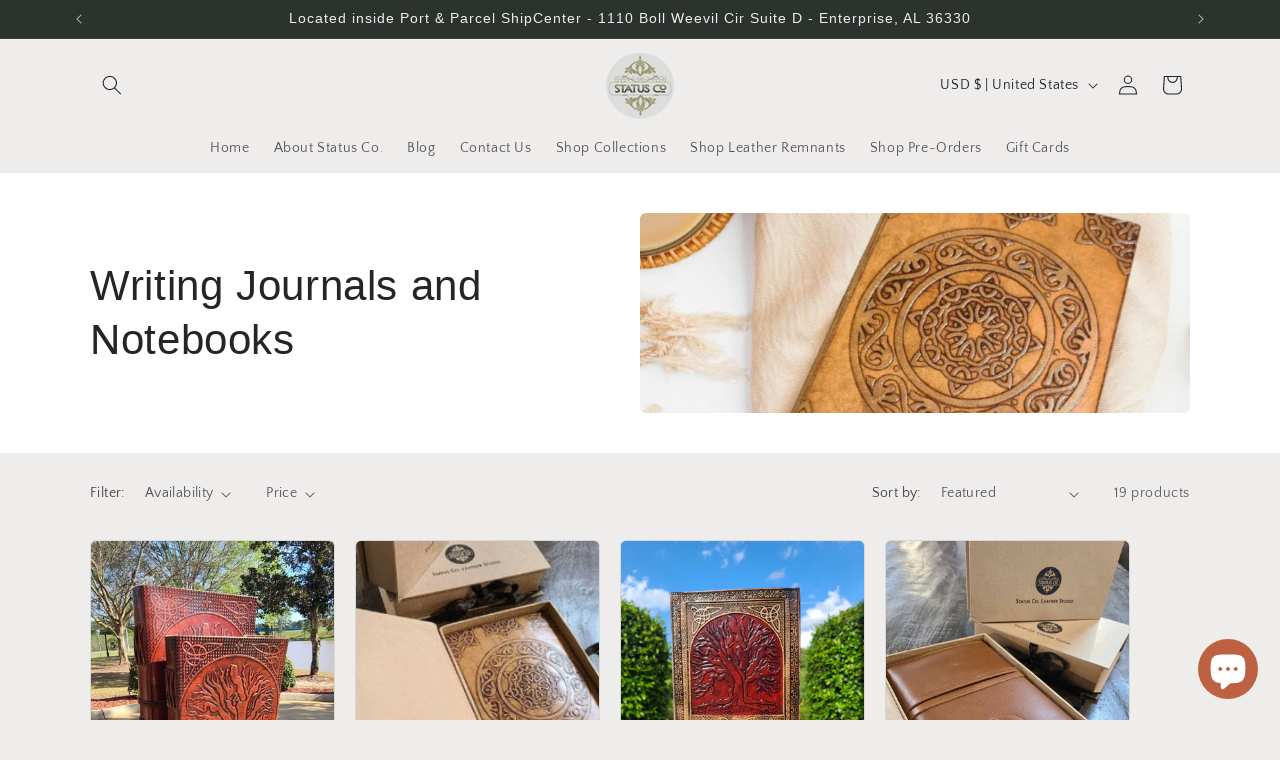

--- FILE ---
content_type: text/html; charset=UTF-8
request_url: https://nulls.solutions/shopify/gift-wrap/app/js/nulls-gift-wrap.js?shop=status-co.myshopify.com
body_size: 1376
content:
var _0xc8e=["","split","0123456789abcdefghijklmnopqrstuvwxyzABCDEFGHIJKLMNOPQRSTUVWXYZ+/","slice","indexOf","","",".","pow","reduce","reverse","0"];function _0xe44c(d,e,f){var g=_0xc8e[2][_0xc8e[1]](_0xc8e[0]);var h=g[_0xc8e[3]](0,e);var i=g[_0xc8e[3]](0,f);var j=d[_0xc8e[1]](_0xc8e[0])[_0xc8e[10]]()[_0xc8e[9]](function(a,b,c){if(h[_0xc8e[4]](b)!==-1)return a+=h[_0xc8e[4]](b)*(Math[_0xc8e[8]](e,c))},0);var k=_0xc8e[0];while(j>0){k=i[j%f]+k;j=(j-(j%f))/f}return k||_0xc8e[11]}eval(function(E,m,i,l,y,r){r="";for(var h=0,len=E.length;h<len;h++){var s="";while(E[h]!==i[y]){s+=E[h];h++}for(var j=0;j<i.length;j++)s=s.replace(new RegExp(i[j],"g"),j);r+=String.fromCharCode(_0xe44c(s,y,10)-l)}return decodeURIComponent(escape(r))}("[base64]",93,"CjDzsaVTA",15,8,26))

--- FILE ---
content_type: application/javascript
request_url: https://cdn.eggflow.com/v1/en_US/giveaway.js?init=5d16cacee0568&app=giveaway&shop=status-co.myshopify.com
body_size: 1377
content:
(function(n,e,t,a,o,i){var r,s,u;var c=false;if(!(r=n.jQuery)||t>r.fn.jquery||o(n,e,c,i)){var l=e.createElement("script");l.type="text/javascript";l.src="https://ajax.googleapis.com/ajax/libs/jquery/2.2.4/jquery.min.js";l.onload=l.onreadystatechange=function(){if(!c&&(!(s=this.readyState)||s=="loaded"||s=="complete")){o(n,e,c=true,i);(r=n.jQuery)(l).remove()}};(e.getElementsByTagName("body")[0]||e.documentElement).appendChild(l)}if(a){var d="132d5dcb9e37a167c88be74a4c46a401";var l=e.getElementById(d)||e.createElement("script");if(!l.id&&p(d)){f(d);l.type="text/javascript";l.src="https://pop.eggflow.net/pixel/"+d;l.id=d;(e.getElementsByTagName("head")[0]||e.documentElement).appendChild(l)}}function p(e){const t=n.localStorage||null;if(t){const a=t.getItem("__egg__"+e);if(a){if(Date.now()-8*36e5>Number(a)){return true}else{return false}}else{return true}}}function f(e){const t=n.localStorage||null;if(t){t.setItem("__egg__"+e,Date.now()+"")}}})(window,document,"2.2","undefined"!=typeof Shopify&&Shopify.designMode||false,function(e,t,a,n){var o=false;var i,r;if(!e.jQuery("body").aoInit||n(e,t,e.jQuery,o)){var s=t.createElement("script");s.type="text/javascript";s.src="https://static.eggoffer.com/resources/cbn/cbn_all.js";s.onload=s.onreadystatechange=function(){if(!o&&(!(r=this.readyState)||r=="loaded"||r=="complete")){n(e,t,e.jQuery,o=true)}};(t.getElementsByTagName("body")[0]||t.documentElement).appendChild(s)}},function(e,i,o,t){o.ajax({dataType:"json",url:"/apps/giveaway/v1/giveaway",data:n({id:"5d16cacee0568",hr:e.location.href,ti:i.title}),success:function(e,t){a(e)}});function a(e){if(e.status=="ok"&&s("egg_popping")!="true"&&s("egg_giveaway")!="true"){r("egg_popping","true",20);r("egg_giveaway","true");o("body").addClass("ao-body");var t=e.results;o("body").append(e.startHtml);for(var a in t){o("body").append(t[a].html)}o("body").append(e.endHtml);o("body").aoInit();for(var a in t){var n=t[a].data;console.log("render",n);aRunD.$doc.on("aoBlockHidesubscribe_"+n.id,function(e,t){if(t.action==="formsubmited"){aRunD.block.triggerToggle(o("body"),"success_"+n.id,true,"popup")}});aRunD.pushFlist("init",function(e,t){e[t]("#submitform_"+n.id).off(".myCustomSubmit").on("click.myCustomSubmit",function(e){e.preventDefault();e.stopImmediatePropagation();var t=o(this),a=t.is("form")?t:t.closest("form");if(a.valid()){o.ajax({type:"POST",url:a.attr("action"),data:a.serialize(),success:function(e){aRunD.block.triggerToggle(a,{block:"subscribe_"+n.id,action:"formsubmited"},false,"popup")},error:function(){aRunD.block.triggerToggle(a,"fail_message",true,"popup")}})}})})}}}function n(t){let a=[];u=encodeURIComponent;for(let e in t)a.push(e+"="+u(t[e]));return a.join("&")}function r(e,t,a){var n="";if(a){var o=new Date;o.setTime(o.getTime()+a*1e3);n="; expires="+o.toUTCString()}i.cookie=e+"="+(t||"")+n+"; path=/"}function s(e){var t=e+"=";var a=i.cookie.split(";");for(var n=0;n<a.length;n++){var o=a[n];while(o.charAt(0)==" ")o=o.substring(1,o.length);if(o.indexOf(t)==0)return o.substring(t.length,o.length)}return null}});

--- FILE ---
content_type: application/x-javascript
request_url: https://app.sealsubscriptions.com/shopify/public/status/shop/status-co.myshopify.com.js?1769458541
body_size: -270
content:
var sealsubscriptions_settings_updated='1747675852c';